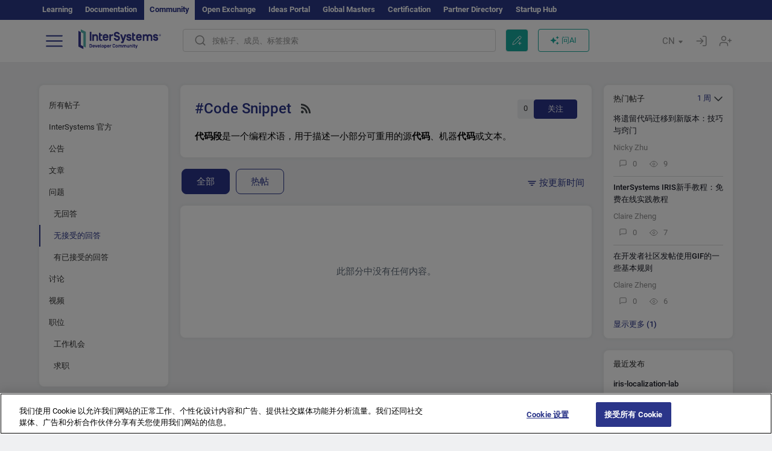

--- FILE ---
content_type: image/svg+xml
request_url: https://cn.community.intersystems.com/sites/all/themes/intersys/svg/wechat.svg
body_size: 790
content:
<svg width="20" height="20" viewBox="0 0 20 20" fill="none" xmlns="http://www.w3.org/2000/svg">
<rect width="20" height="20" rx="4" fill="#45B035"/>
<path fill-rule="evenodd" clip-rule="evenodd" d="M12.8013 8.03935C12.735 8.03568 12.6683 8.03502 12.601 8.03502C10.2063 8.03502 8.26365 9.66235 8.26365 11.6707C8.26365 11.9993 8.31731 12.3177 8.41498 12.6207C8.30898 12.626 8.20231 12.6303 8.09498 12.6303C7.56865 12.6303 7.06131 12.559 6.58831 12.4273C6.56131 12.4193 6.50731 12.404 6.50731 12.404L4.78598 13.2807L5.24598 11.8397L5.20231 11.812C4.06598 11.0843 3.33331 9.93802 3.33331 8.64835C3.33331 6.44902 5.46498 4.66602 8.09498 4.66602C10.477 4.66602 12.4506 6.12835 12.8013 8.03935ZM6.43798 7.92435C6.06865 7.92435 5.76931 7.63402 5.76931 7.27668C5.76931 6.91902 6.06865 6.62968 6.43798 6.62968C6.80731 6.62968 7.10731 6.91902 7.10731 7.27668C7.10731 7.63402 6.80731 7.92435 6.43798 7.92435ZM9.75198 6.62968C10.1213 6.62968 10.4203 6.91902 10.4203 7.27668C10.4203 7.63402 10.1213 7.92435 9.75198 7.92435C9.38231 7.92435 9.08365 7.63402 9.08365 7.27668C9.08365 6.91902 9.38231 6.62968 9.75198 6.62968Z" fill="white"/>
<path fill-rule="evenodd" clip-rule="evenodd" d="M12.6374 15.0587C10.4154 15.0587 8.61371 13.5524 8.61371 11.6941C8.61371 9.83641 10.4154 8.33008 12.6374 8.33008C14.8584 8.33008 16.6594 9.83641 16.6594 11.6941C16.6594 12.7841 16.04 13.7524 15.0804 14.3671L15.0434 14.3901L15.432 15.6081L13.9784 14.8667C13.9784 14.8667 13.9327 14.8804 13.9097 14.8864C13.5104 14.9981 13.0817 15.0587 12.6374 15.0587ZM10.672 10.5351C10.672 10.2337 10.9254 9.98874 11.237 9.98874C11.5494 9.98874 11.8024 10.2337 11.8024 10.5351C11.8024 10.8377 11.5494 11.0831 11.237 11.0831C10.9254 11.0831 10.672 10.8377 10.672 10.5351ZM13.4717 10.5351C13.4717 10.2337 13.7244 9.98874 14.0364 9.98874C14.3487 9.98874 14.6014 10.2337 14.6014 10.5351C14.6014 10.8377 14.3487 11.0831 14.0364 11.0831C13.7244 11.0831 13.4717 10.8377 13.4717 10.5351Z" fill="white"/>
</svg>
